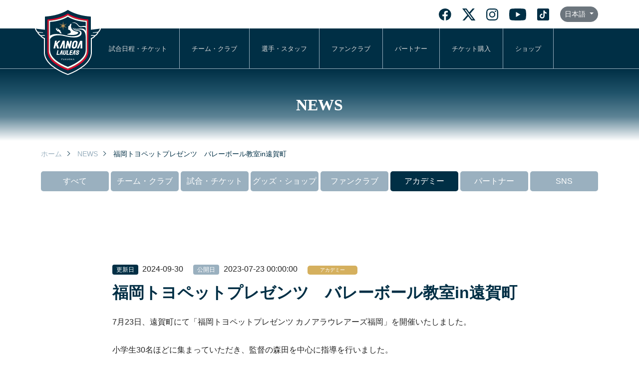

--- FILE ---
content_type: text/html; charset=UTF-8
request_url: https://www.kanoa-vb.com/news_detail_0000110.html
body_size: 5329
content:

<!DOCTYPE html>
<html lang="ja" prefix="og: https://ogp.me/ns#">

<meta charset="UTF-8">
<meta http-equiv="X-UA-Compatible" content="IE=edge">
<meta name="viewport" content="width=device-width, initial-scale=1.0">

<base href="https://www.kanoa-vb.com/">
<link rel="alternate" hreflang="x-default" href="https://www.kanoa-vb.com/news_detail.html">
<link rel="alternate" hreflang="ja" href="https://www.kanoa-vb.com/news_detail.html">
<link rel="alternate" hreflang="zh" href="https://www.kanoa-vb.com/zh/news_detail.html">
<link rel="alternate" hreflang="en" href="https://www.kanoa-vb.com/en/news_detail.html">


        <head prefix="og:http://ogp.me/ns# fb:http://ogp.me/ns/fb# article:http://ogp.me/ns/article#">
        


        <!-- Google tag (gtag.js) -->
        <script async src="https://www.googletagmanager.com/gtag/js?id=G-6WXWENXSXN"></script>
        <script>
            window.dataLayer = window.dataLayer || [];

            function gtag() {
                dataLayer.push(arguments);
            }
            gtag('js', new Date());

            gtag('config', 'G-6WXWENXSXN');
        </script>




        <!-- OGP -->
        <meta property="og:url" content="https://www.kanoa-vb.com/news_detail_0000110.html">
        <meta property="og:type" content="article">
        <meta property="og:image" content="https://www.kanoa-vb.com/image/ogp-image.png">
        <meta property="og:title" content="カノアラウレアーズ福岡">
        <meta property="og:description" content="わたしたちカノアラウレアーズ福岡は、福岡県田川郡福智町をホームタウンとして活動している女子バレーボールチームです。 2023年度に福岡県の女子チームで初めて、V.LEAGUEに参入いたしました。">
        <meta property="og:image:alt" content="カノアラウレアーズ福岡">
        <meta property="og:image:width" content="1200">
        <meta property="og:image:height" content="630">
        <meta property="og:site_name" content="カノアラウレアーズ福岡">

        <!-- Twitter Card -->
        <meta name="twitter:card" content="summary_large_image">
        <meta name="twitter:image" content="https://www.kanoa-vb.com/image/ogp-image.png">
        <meta name="twitter:title" content="カノアラウレアーズ福岡">
        <meta name="twitter:description" content="わたしたちカノアラウレアーズ福岡は、福岡県田川郡福智町をホームタウンとして活動している女子バレーボールチームです。 2023年度に福岡県の女子チームで初めて、V.LEAGUEに参入いたしました。">
        <!-- OGP -->

        

  <link rel="shortcut icon" href="./image/favicon.svg">
  <link rel="apple-touch-icon" href="./image/favicon.svg">

<link href="https://cdn.jsdelivr.net/npm/bootstrap@5.0.2/dist/css/bootstrap.min.css" rel="stylesheet" integrity="sha384-EVSTQN3/azprG1Anm3QDgpJLIm9Nao0Yz1ztcQTwFspd3yD65VohhpuuCOmLASjC" crossorigin="anonymous">

<link rel="stylesheet" href="css/animate.css">
<link rel="stylesheet" href="css/style.min.css">
<link rel="stylesheet" href="css/article.css">

<link rel="stylesheet" href="css/article.css">
<title>福岡トヨペットプレゼンツ　バレーボール教室in遠賀町 | 福岡の女子バレーボールチーム カノアラウレアーズ福岡</title>
</head>

<body>
  <header>
  <nav>

    <div class="nav-top-wrap">
      <div class="nav-top-bar container d-flex justify-content-end align-items-center">
        <div class="flex-grow-1 text-center d-none d-md-block">
                  </div>
        <div class="d-flex align-items-center justify-content-center">
                      <a href="https://www.facebook.com/kanoafukuoka/" class="me-md-2 sns-button" target="_blank"><img src="./image/sns_facebook_light.svg" alt="カノアラウレアーズ福岡公式フェイスブック"></a>
          
                      <a href="https://twitter.com/kanoa_fukuoka" class="me-md-2 sns-button" target="_blank"><img src="./image/sns_x_light.svg" alt="カノアラウレアーズ福岡公式ツイッター" style="height:24px"></a>
          
                      <a href="https://www.instagram.com/kanoafukuoka/" class="me-md-2 sns-button" target="_blank"><img src="./image/sns_instagram_light.svg" alt="カノアラウレアーズ福岡公式インスタグラム"></a>
          
                      <a href="https://www.youtube.com/channel/UCSIq6WsGBypKifa3VBYzbDQ" class="me-md-2 sns-button" target="_blank"><img src="./image/sns_youtube_light.svg" alt="カノアラウレアーズ福岡公式ユーチューブ"></a>
          
                      <a href="https://www.tiktok.com/@kanoafukuoka" class="me-md-2 sns-button" target="_blank"><img src="./image/sns_tiktok_light.svg" alt="カノアラウレアーズ福岡公式ティックトック"></a>
                              <span class="dropdown">
            <button class="btn btn-secondary btn-sm dropdown-toggle rounded-pill" type="button" id="languageDropdown" data-bs-toggle="dropdown" aria-expanded="false">
              日本語            </button>
            <ul class="dropdown-menu" aria-labelledby="languageDropdown">
                              <li>
                  <a class="dropdown-item active" href="switch_lang.php?lang=ja">
                    日本語                                          <i class="bi bi-check"></i>
                                      </a>
                </li>
                              <li>
                  <a class="dropdown-item " href="switch_lang.php?lang=en">
                    English                                      </a>
                </li>
                              <li>
                  <a class="dropdown-item " href="switch_lang.php?lang=zh">
                    中文（繁体）                                      </a>
                </li>
                          </ul>
          </span>
        </div>
        <div class="d-flex align-items-center">
          <label for="switch" class="open text-white px-2">
            <span></span>
            <span></span>
            <span></span>
          </label>
          <label for="switch" class="back"></label>
        </div>
      </div>
    </div>



    <div class="container d-flex justify-content-end justify-content-md-start position-relative">

      <div class="logo-head">
                  <a href="./">
            <picture>
              <source srcset="image/logo-sp.svg" media="(max-width:768px)">
              <img src="./image/logo-dark.svg" class="img-fluid" alt="福岡の女子バレーボールチーム カノアラウレアーズ福岡">
            </picture>
          </a>
              </div>

      <input id="switch" type="checkbox">

      <div id="menu">
        <div class="text-end p-4 d-sm-none d-block"></div>

        <div class="mt-4 d-block d-md-none fc-kanoa-blue border-bottom py-2 px-3 fs09">メニュー</div>
        <ul>
          <li class="d-block d-md-none"><a href="news_list.html">NEWS一覧</a></li>
          <li><a href="game_list.html">試合日程・チケット</a></li>
          <li><a href="team.html">チーム・クラブ</a></li>
          <li><a href="staff_list.html">選手・スタッフ</a></li>
          <li><a href="fanclub.html">ファンクラブ</a></li>
          <li><a href="partner.html">パートナー</a></li>
          <!-- <li><a href="./academy.html">U-15アカデミー</a></li> -->
          <li><a href="https://more.tiget.net/@/kanoa-vb25-26" target="_blank" rel="noopener noreferrer">チケット購入</a></li>
          <li><a href="https://kanoastore-vb.com/" target="_blank" rel="noopener noreferrer">ショップ</a></li>
          <li class="d-block d-md-none"><a href="contact_form.html">お問い合わせ</a></li>
        </ul>


      </div>

    </div>
  </nav>
</header>


<main class="contents">
  <section class="page-title p-4 p-md-5 mb-3">NEWS</section>

  <section class="container mb-md-5 pb-md-5">
    <nav class="bread mb-4">
      <span>
        <a href="./">ホーム</a>
      </span>
      <span>
        <span class="bread-devider"></span>
      </span>
      <span>
        <a href="news_list.html">NEWS</a>
      </span>
      <span>
        <span class="bread-devider"></span>
      </span>
      <span class="d-none d-md-inline">
        福岡トヨペットプレゼンツ　バレーボール教室in遠賀町      </span>
    </nav>

    <nav class="row gx-1 gy-2 mb-md-5 d-none d-md-flex">
              <div class="col">
          <a href="news_list.html?cate=all" class="btn-news-all ">すべて</a>
        </div>
              <div class="col">
          <a href="news_list.html?cate=team" class="btn-news-team ">チーム・クラブ</a>
        </div>
              <div class="col">
          <a href="news_list.html?cate=game" class="btn-news-game ">試合・チケット</a>
        </div>
              <div class="col">
          <a href="news_list.html?cate=goods" class="btn-news-goods ">グッズ・ショップ</a>
        </div>
              <div class="col">
          <a href="news_list.html?cate=fan" class="btn-news-fan ">ファンクラブ</a>
        </div>
              <div class="col">
          <a href="news_list.html?cate=academy" class="btn-news-academy current">アカデミー</a>
        </div>
              <div class="col">
          <a href="news_list.html?cate=partner" class="btn-news-partner ">パートナー</a>
        </div>
              <div class="col">
          <a href="news_list.html?cate=sns" class="btn-news-sns ">SNS</a>
        </div>
          </nav>
  </section>

  <div class="container mb-5">

    <div class="row justify-content-center">
      <div class="col-lg-9">
        <section class="news-detail mb-4">
          <div class="mb-3">
            <span class="badge bg-kanoa-blue">更新日</span> <time class="me-3" datetime="2024-09-30 11:22:47" itemprop="modified">2024-09-30</time>
            <span class="badge bg-kanoa-mid">公開日</span> <time class="me-3" datetime="2023-07-23 00:00:00" itemprop="datepublished">2023-07-23 00:00:00</time>
            <span class="d-none d-md-inline-block tag-academy py-1 px-2 text-center">アカデミー</span>
          </div>
          <h2 class="fw-bold">福岡トヨペットプレゼンツ　バレーボール教室in遠賀町</h2>
        </section>


        
        <section class="mb-5 pb-md-5">
          <div id="article"><p>7月23日、遠賀町にて「福岡トヨペットプレゼンツ カノアラウレアーズ福岡」を開催いたしました。</p>
<p>小学生30名ほどに集まっていただき、監督の森田を中心に指導を行いました。</p>
<p>&nbsp;</p>
<p>ご参加いただきました皆様、</p>
<p>遠賀町役場をはじめ、開催に当たり尽力いただきました皆様ありがとうございました。</p></div>
        </section>

        <section class="mb-5">
          <a class="btn-ci-03 mx-auto" href="news_list.html">NEWS一覧に戻る</a>
        </section>
      </div>
    </div>


  </div>


    <script>
  // モバイル時にテーブルを画面幅いっぱいにする
  function handleMobileTableWidth() {
    const articleContainer = document.querySelector('.container:has(#article)') ||
                           document.querySelector('#article').closest('.container');
    const tables = document.querySelectorAll('#article table');

    function updateTableWidth() {
      if (window.innerWidth <= 767) {
        // モバイル時
        if (articleContainer) {
          articleContainer.classList.add('mobile-full-width');
        }
        tables.forEach(table => {
          if (!table.closest('.table-responsive')) {
            const wrapper = document.createElement('div');
            wrapper.className = 'table-responsive';
            table.parentNode.insertBefore(wrapper, table);
            wrapper.appendChild(table);
          }
        });
      } else {
        // デスクトップ時
        if (articleContainer) {
          articleContainer.classList.remove('mobile-full-width');
        }
      }
    }

    // 初期実行
    updateTableWidth();

    // リサイズ時に再実行
    window.addEventListener('resize', updateTableWidth);
  }

  // DOMが読み込まれた後に実行
  document.addEventListener('DOMContentLoaded', handleMobileTableWidth);
  </script>

  
    <section class="container mb-5 pb-md-5">
        <div class="row g-2 g-md-4">
                            <div class="col-6 col-md-4">
                    <div class="bn01 rounded-lg">
                        <a href="fanclub.html" style="background-image:url(image/top_slider_04_s.png)"></a>
                    </div>
                </div>
                            <div class="col-6 col-md-4">
                    <div class="bn01 rounded-lg">
                        <a href="staff_list.html" style="background-image:url(image/top_slider_01_s.png)"></a>
                    </div>
                </div>
                    </div>
    </section>
<section class="container d-none">
  <div class="row justify-content-center mb-5">
    <div class="col-md-8">
      <div class="contact-box px-5 py-md-5 px-md-4">

        <div class="text-center mb-4">
          <h2 class="fc-kc">Contact</h2>
          <small>お問い合わせ</small>
        </div>

        <div class="row row-cols-1 row-cols-md-2 g-md-4 mb-4">

          <div class="col partition">
            <div class="d-flex align-items-center justify-content-center p-3">
              <i class='bx bx-fw bx-mobile-alt bx-lg'></i>
              <div>
                <div>お電話でのお問い合わせ</div>
                                  <h2><a href="tel:0947-85-8355">0947-85-8355</a></h2>
                              </div>
            </div>
          </div>

          <div class="col">
            <div class="d-flex align-items-center justify-content-center p-3">
              <i class='bx bx-fw bx-message-square-dots bx-lg'></i>
              <div>
                <div class="mb-1">ご質問・お問い合わせ</div>
                <a href="contact_form.html" class="btn btn-btn">お問い合わせフォーム</a>
              </div>
            </div>
          </div>

        </div>

        <div class="text-md-center">商品・サービスへのご質問・ご不明な点などがありましたら、お気軽にお問い合わせください。</div>

      </div>
    </div>
  </div>
</section>



</main>

<div class="wave">
  <canvas id="waveCanvas" style="margin-bottom:-1px;"></canvas>
</div>

<footer class="px-3">
  <div class="container">
    <div class="row row-cols-1 row-cols-2 row-cols-md-4 g-0 g-md-5 mb-4">
      <div class="col-12 col-lg-3 d-flex justify-content-lg-start justify-content-center p-0">
        <a href="./" class="d-flex flex-row flex-lg-column align-items-center justify-content-center">
                      <img src="./image/logo-dark.svg" class="img-fluid logo-foot" alt="福岡の女子バレーボールチーム カノアラウレアーズ福岡">
                                <img src="./image/type-dark.svg" class="img-fluid logo-foot-type" alt="福岡の女子バレーボールチーム カノアラウレアーズ福岡">
                  </a>
      </div>

      <div class="col-3 footer-menu1">
        <ul>
          <li><a href="news_list.html">ニュース</a></li>
          <li><a href="game_list.html">試合日程・結果</a></li>
          <li><a href="team.html">クラブ・チーム</a></li>
          <li><a href="staff_list.html">選手・スタッフ</a></li>
          <li><a href="mascot.html">クラブマスコット</a></li>
        </ul>
      </div>

      <div class="col-3 footer-menu2">
        <ul>
          <li><a href="https://kanoa-lauleas.stores.jp/" target="_blank">オンラインストア</a></li>
          <li><a href="fanclub.html">ファンクラブ</a></li>
          <li><a href="https://www.photoreco.com/kanakanoa" target="_blank">カノアフォト</a></li>
          <li><a href="academy.html">U-15アカデミー</a></li>
          <li><a href="partner.html">パートナー</a></li>
          <li><a href="partner_rec.html">パートナー募集</a></li>
          <!-- <li><a href="ichiryu.html">カノア一流を知る</a></li> -->
        </ul>
      </div>

      <div class="col-3 mb-4 mb-md-0 footer-menu3">
        <ul>
          <li><a href="volleyball_words.html">バレーボール用語辞典</a></li>
          <!-- <li><a href="volleyball_guide.html">バレーボールガイド</a></li> -->
          <!-- <li><a href="volleyball_advice.html">バレーボールお悩み相談</a></li> -->
          <li><a href="shop_guide.html">特定商取引法に基づく表記</a></li>
          <li><a href="privacy.html">プライバシーポリシー</a></li>
          <li><a href="contact_form.html">お問い合わせ</a></li>
        </ul>
      </div>

    </div>


    <div class="d-flex justify-content-center">
      <a href="https://www.facebook.com/kanoafukuoka/" class="me-1 sns-button" target="_blank"><img src="./image/sns_facebook_dark.svg" width="30" alt="facebook"></a>
  
      <a href="https://twitter.com/kanoa_fukuoka" class="me-1 sns-button" target="_blank"><img src="./image/sns_x_dark.svg" width="30" alt="Twitter"></a>
  
      <a href="https://www.instagram.com/kanoafukuoka/" class="me-1 sns-button" target="_blank"><img src="./image/sns_instagram_dark.svg" width="30" alt="Instagram"></a>
  
      <a href="https://www.youtube.com/channel/UCSIq6WsGBypKifa3VBYzbDQ" class="me-1 sns-button" target="_blank"><img src="./image/sns_youtube_dark.svg" width="30" alt="youtube"></a>
  
      <a href="https://www.tiktok.com/@kanoafukuoka" class="me-1 sns-button" target="_blank"><img src="./image/sns_tiktok_dark.svg" width="30" alt="tiktok"></a>
  
</div>    <div id="footer-sns">
    </div>

    <div class="d-flex justify-content-center mt-4">
      <span class="dropdown">
        <button class="btn btn-secondary btn-sm dropdown-toggle rounded-pill" type="button" id="languageDropdown" data-bs-toggle="dropdown" aria-expanded="false">
          日本語        </button>
        <ul class="dropdown-menu" aria-labelledby="languageDropdown">
                      <li>
              <a class="dropdown-item active" href="switch_lang.php?lang=ja">
                日本語                                  <i class="bi bi-check"></i>
                              </a>
            </li>
                      <li>
              <a class="dropdown-item " href="switch_lang.php?lang=en">
                English                              </a>
            </li>
                      <li>
              <a class="dropdown-item " href="switch_lang.php?lang=zh">
                中文（繁体）                              </a>
            </li>
                  </ul>
      </span>
    </div>

  </div>
</footer>

<div class="copyright py-2 fs07">Copyright(C) 2026 株式会社カノア All Rights Reserved.</div>




<script src="js/wow.js"></script>
<script src="https://cdn.jsdelivr.net/npm/bootstrap@5.0.2/dist/js/bootstrap.bundle.min.js" integrity="sha384-MrcW6ZMFYlzcLA8Nl+NtUVF0sA7MsXsP1UyJoMp4YLEuNSfAP+JcXn/tWtIaxVXM" crossorigin="anonymous">
</script>
<script src="js/main.js"></script>
<script src="js/footer.js"></script>
</body>

</html>

--- FILE ---
content_type: text/css
request_url: https://www.kanoa-vb.com/css/style.min.css
body_size: 7628
content:
.fs06{font-size:0.6rem}.fs07{font-size:0.7rem}.fs08{font-size:0.8rem}.fs09{font-size:0.9rem}.fs10{font-size:1rem}.fs12{font-size:1.2rem}.fs14{font-size:1.4rem}.fs16{font-size:1.6rem}.fs18{font-size:1.8rem}.fs20{font-size:2rem}.fs25{font-size:2.5rem}.fs30{font-size:3rem}.fs35{font-size:3.5rem}.fs40{font-size:4rem}.fs45{font-size:4.5rem}.fs50{font-size:5rem}@media(min-width: 768px){.fs-md-06{font-size:0.6rem}.fs-md-07{font-size:0.7rem}.fs-md-08{font-size:0.8rem}.fs-md-09{font-size:0.9rem}.fs-md-10{font-size:1rem}.fs-md-12{font-size:1.2rem}.fs-md-14{font-size:1.4rem}.fs-md-16{font-size:1.6rem}.fs-md-18{font-size:1.8rem}.fs-md-20{font-size:2rem}.fs-md-25{font-size:2.5rem}.fs-md-30{font-size:3rem}.fs-md-35{font-size:3.5rem}.fs-md-40{font-size:4rem}.fs-md-45{font-size:4.5rem}.fs-md-50{font-size:5rem}}*{box-shadow:none !important}html{height:100%}html body{font-family:Arial !important;font-size:16px !important;min-height:100%;display:flex;flex-direction:column;color:#222;background:#fff main;background-background:#fff;background-flex:1}a{text-decoration:none;color:#001e2c}a:hover{color:#000c12}h1,h2,h3,h4,h5,h6{margin:0}ul{margin:0;padding:0;list-style:none}.wsnw{white-space:nowrap}small{font-size:.5em !important}.lh100{line-height:100% !important}.open,.close{display:none}@media screen and (max-width: 768px){.open,.close{display:block}}.open span{display:block;width:20px;height:1px;background-color:#002f45}.open span:nth-child(2){margin:5px 0}header{border-bottom:1px solid #9ab0bf}header nav{background-color:#002f45}header nav .nav-top-wrap{background-color:#fff}@media(max-width: 768px){header nav .nav-top-wrap:has(+div input[type=checkbox]:checked){position:fixed;z-index:999;width:100%}}header nav .nav-top-wrap .nav-top-bar{height:57px}header nav .nav-top-wrap .nav-top-bar .nav-type{width:240px;margin-left:55%;margin-right:23%}header nav .nav-top-wrap .nav-top-bar .sns-button{height:24px;padding:0 22px 0 0;margin:0px !important;opacity:1}@media screen and (max-width: 768px){header nav .nav-top-wrap .nav-top-bar .sns-button{padding:0 5px 0 0}header nav .nav-top-wrap .nav-top-bar .sns-button img{width:20px}}header nav .nav-top-wrap .nav-top-bar .sns-button:hover{opacity:.7}header nav .nav-top-wrap .nav-top-bar .sns-button:last-child{padding:0}header nav a{color:#ddd}header nav a:hover{color:#fff}header nav input[type=checkbox]{position:absolute;left:-50vw}header nav .logo-head{position:absolute;bottom:-13px;left:0;width:132px;height:auto;z-index:99999}@media screen and (max-width: 768px){header nav .logo-head{position:fixed;left:5px;top:5px;width:115px;height:fit-content}}header nav #menu{position:relative;height:80px;transition:.2s all ease-in-out;margin-left:7rem}header nav #menu ul{display:flex;height:100%}header nav #menu ul li:not(:last-child){border-right:1px #9ab0bf solid}header nav #menu ul li a{display:flex;padding:0 1.5rem;align-items:center;height:100%;font-size:.8rem}@media screen and (max-width: 1200px){header nav #menu ul li a{font-size:.7rem;padding:0 1rem}}@media screen and (max-width: 768px){header nav #menu{margin-left:0;position:fixed;overflow:auto;z-index:5;top:0;left:-100vw;background-color:#fff;width:100vw;height:100%;min-height:100vh}header nav #menu ul{flex-direction:column;align-items:flex-start;height:auto}header nav #menu ul li{width:100%}header nav #menu ul li:not(:last-child){border-right:0}header nav #menu ul li a{position:relative;font-size:.9rem;width:100%;padding:1rem 1rem 1rem 3rem;color:#002f45;border-bottom:1px solid #ddd}header nav #menu ul li a::after{content:"";margin:auto;position:absolute;top:0;bottom:0;right:2rem;width:10px;height:10px;border-top:1px solid #002f45;border-right:1px solid #002f45;transform:rotate(45deg)}}header nav input[type=checkbox]:checked+#menu{left:0}header nav.fixed-top{background-color:rgba(0,47,69,.9)}header nav.fixed-top h1{display:none}footer{font-size:18px !important;color:#fff;background:#002f45;padding-top:80px;padding-bottom:2rem}@media screen and (max-width: 576px){footer{padding-top:50px}}footer .logo-foot{width:232px;padding-bottom:32px}@media screen and (max-width: 992px){footer .logo-foot{width:120px;padding-bottom:0;padding-right:20px}}footer .logo-foot-type{width:200px}@media screen and (max-width: 992px){footer .logo-foot-type{width:180px;padding-right:30px}}footer h2{font-size:1.2rem;margin-bottom:.5rem}footer a{color:#fff;transition:all .2s ease}footer a:hover{color:#be9357;transform:translateY(4px)}footer ul{display:block;padding-top:32px}footer ul li{line-height:2.65rem;text-indent:.1rem}@media screen and (max-width: 992px){footer ul{display:none}}.footer-menu1{padding-left:62px}.footer-menu2{padding-left:50px}.footer-menu3{padding-left:0 !important}.copyright{text-align:center;padding-bottom:50px !important;color:#fff;background:#002f45}.sns-button{height:32px;padding:0 12px;opacity:.5;transition:all .2s ease}.sns-button:hover{opacity:1}canvas{padding-bottom:0;left:0;width:100vw;height:auto;vertical-align:middle}.wave{overflow:hidden;padding:0 !important;margin:0 !important}.btn-sq,.btn-ex,.btn-ex-01,.btn-sq-03,.btn-sq-02,.btn-sq-01,.btn-sq-04,.btn-sq-next,.btn-sq-prev{display:block;padding:1rem;border-radius:10px;text-align:center}.btn-sq-01,.btn-sq-04,.btn-sq-next,.btn-sq-prev{background-color:#4288a7;max-width:440px;color:#fff}.btn-sq-01:hover,.btn-sq-04:hover,.btn-sq-next:hover,.btn-sq-prev:hover{color:#fff}.btn-sq-02{background-color:#002f45;color:#fff}.btn-sq-02:hover{color:#fff}.btn-sq-03{border:1px solid #002f45;color:#002f45}.btn-sq-prev{position:relative;padding-left:3rem}.btn-sq-prev::before{content:"";margin:auto;position:absolute;top:0;bottom:0;left:1rem;width:7px;height:7px;border-bottom:1px solid #fff;border-left:1px solid #fff;transform:rotate(45deg)}.btn-sq-next{position:relative;padding-right:3rem;padding:1rem 1.5rem}.btn-sq-next::before{content:"";margin:auto;position:absolute;top:0;bottom:0;right:1rem;width:7px;height:7px;border-top:1px solid #fff;border-right:1px solid #fff;transform:rotate(45deg)}.btn-sq-04{background-color:#eee;color:#aaa}.btn-sq-04:hover{color:#aaa;cursor:default}.btn-ci,.btn-ci-05,.btn-ci-04,.btn-ci-03,.btn-ci-02,.btn-ci-01{display:block;padding:1rem;border-radius:100px;text-align:center;max-width:400px;position:relative;transition:.5s}.btn-ci::before,.btn-ci-05::before,.btn-ci-04::before,.btn-ci-03::before,.btn-ci-02::before,.btn-ci-01::before{content:"";margin:auto;position:absolute;top:0;bottom:0;right:1.7rem;width:13px;height:13px;transform:rotate(45deg)}.btn-ci-01{background-color:#002f45;color:#fff}.btn-ci-01::before{border-top:1px solid #fff;border-right:1px solid #fff}.btn-ci-01:hover{color:#fff}.btn-ci-01:hover::before{animation:arrowSlide both .5s}.btn-ci-02{border:1px solid #fff;color:#fff}.btn-ci-02::before{border-top:1px solid #fff;border-right:1px solid #fff}.btn-ci-02:hover{color:#fff}.btn-ci-02:hover::before{animation:arrowSlide both .5s}.btn-ci-03{border:1px solid #002f45;color:#002f45}.btn-ci-03::before{border-top:1px solid #002f45;border-right:1px solid #002f45}.btn-ci-03:hover{background-color:#002f45;color:#fff}.btn-ci-03:hover::before{border-top:1px solid #fff;border-right:1px solid #fff}.btn-ci-04{background-color:#4288a7;color:#fff}.btn-ci-04::before{border-top:1px solid #fff;border-right:1px solid #fff}.btn-ci-04:hover{color:#fff}.btn-ci-05{background-color:#4288a7;color:#fff;padding:.7rem}.btn-ci-05::before{border-top:0;border-right:0}.btn-ci-05:hover{color:#fff}.btn-ex,.btn-ex-01{position:relative}.btn-ex::before,.btn-ex-01::before{content:"";display:inline-block;background-image:url(../image/link_ext_dark.svg);background-size:contain;position:absolute;right:1rem;width:24px;height:24px}.btn-ex-01{border:1px solid #fff;color:#fff}.btn-ex-01:hover{color:#fff}@keyframes arrowSlide{from{right:3rem;transform:rotate(45deg) scale(0.5)}to{right:1.7rem;transform:rotate(45deg)}}.hd1{font-size:43px;line-height:49px;color:#fff;font-weight:bold;text-align:center}.hd2{font-size:57px;line-height:66px;color:#be9357;font-weight:bold;text-align:center}.hd2 small{font-size:18px;line-height:31px;color:#fff;font-weight:300;display:block;margin-top:12.75px}.hd3{font-size:43px;line-height:49px;color:#002f45;font-weight:bold;position:relative;margin-left:41px;position:relative}.hd3::after{content:"";position:absolute;top:64px;left:-41px;width:calc(100% + 41px);height:1px;background-color:#9ab0bf}.hd3::before{content:"";position:absolute;top:1.25px;left:-41px;width:16px;height:48px;background-color:#4288a7}.hd3 small{font-size:24px;line-height:41px;font-weight:500;padding-left:24px}.hd4{font-size:24px;line-height:41px;color:#002f45;font-weight:600;margin-left:25px;position:relative}.hd4::before{content:"";position:absolute;top:8.5px;left:-25px;width:16px;height:24px;background-color:#4288a7}.hd5{font-size:43px;line-height:49px;color:#002f45;font-weight:bold}.hd6{font-size:32px;line-height:54px;color:#002f45;font-weight:600}.hd7{font-size:24px;line-height:40px;color:#002f45;font-weight:500}.hdvw{font-size:24px;color:#002f45;padding-left:1.7rem;position:relative;overflow:hidden}.hdvw:before{position:absolute;content:"";background-color:#9ab0bf;top:50%;left:0;transform:translateX(-50%) translateY(-50%) rotate(135deg) skew(15deg, 15deg);width:20px;height:20px}@media(max-width: 767px){.hd1{font-size:23.8888888889px;line-height:27.2222222222px}.hd2{font-size:31.6666666667px;line-height:36.6666666667px}.hd2 small{font-size:10px;line-height:17.2222222222px;margin-top:14.1944444444px}.hd3{font-size:23.8888888889px;line-height:27.2222222222px;margin-left:22.7777777778px}.hd3::after{top:35.5555555556px;left:-22.7777777778px;width:calc(100% + 22.7777777778px)}.hd3::before{top:.6944444444;left:-22.7777777778px;width:8.8888888889px;height:26.6666666667px}.hd3 small{font-size:13.3333333333px;line-height:22.7777777778px;padding-left:13.3333333333px}.hd4{font-size:13.3333333333px;line-height:22.7777777778px;margin-left:13.8888888889px}.hd4::before{top:4.7222222222px;left:-13.8888888889px;width:8.8888888889px;height:13.3333333333px}.hd5{font-size:23.8888888889px;line-height:27.2222222222px}.hd6{font-size:17.7777777778px;line-height:30px}.hd7{line-height:22.2222222222px}}.mb-6{margin-bottom:6rem !important}@media(min-width: 768px){.mb-md-6{margin-bottom:6rem !important}}.mb-7{margin-bottom:7rem !important}@media(min-width: 768px){.mb-md-7{margin-bottom:7rem !important}}.mb-8{margin-bottom:8rem !important}@media(min-width: 768px){.mb-md-8{margin-bottom:8rem !important}}.mb-9{margin-bottom:9rem !important}@media(min-width: 768px){.mb-md-9{margin-bottom:9rem !important}}.mb-10{margin-bottom:10rem !important}@media(min-width: 768px){.mb-md-10{margin-bottom:10rem !important}}.fc-bc{color:#fff}.bg-bc{background-color:#fff !important}.btn-bc{background-color:#fff;color:#f0f0f0}.btn-bc:hover{color:#fff}.alert-bc{background-color:#fff;color:#f2f2f2;border:1px solid #fff;border-radius:3px}.fc-kc{color:#002f45}.bg-kc{background-color:#002f45 !important}.btn-kc{background-color:#002f45;color:#f0f0f0}.btn-kc:hover{color:#fff}.alert-kc{background-color:#abe4ff;color:#001e2c;border:1px solid #002f45;border-radius:3px}.fc-btn{color:#0c7880}.bg-btn{background-color:#0c7880 !important}.btn-btn{background-color:#0c7880;color:#f0f0f0}.btn-btn:hover{color:#fff}.alert-btn{background-color:#f3fdfe;color:#0a6269;border:1px solid #0c7880;border-radius:3px}.fc-sc{color:#689f38}.bg-sc{background-color:#689f38 !important}.btn-sc{background-color:#689f38;color:#f0f0f0}.btn-sc:hover{color:#fff}.alert-sc{background-color:#fff;color:#5c8c31;border:1px solid #689f38;border-radius:3px}.fc-white{color:#fff}.bg-white{background-color:#fff !important}.btn-white{background-color:#fff;color:#f0f0f0}.btn-white:hover{color:#fff}.alert-white{background-color:#fff;color:#f2f2f2;border:1px solid #fff;border-radius:3px}.fc-black{color:#121212}.bg-black{background-color:#121212 !important}.btn-black{background-color:#121212;color:#f0f0f0}.btn-black:hover{color:#fff}.alert-black{background-color:#c5c5c5;color:#050505;border:1px solid #121212;border-radius:3px}.fc-red{color:#d81b60}.bg-red{background-color:#d81b60 !important}.btn-red{background-color:#d81b60;color:#f0f0f0}.btn-red:hover{color:#fff}.alert-red{background-color:#fff;color:#c11856;border:1px solid #d81b60;border-radius:3px}.fc-blue{color:#17a2b8}.bg-blue{background-color:#17a2b8 !important}.btn-blue{background-color:#17a2b8;color:#f0f0f0}.btn-blue:hover{color:#fff}.alert-blue{background-color:#fff;color:#148ea1;border:1px solid #17a2b8;border-radius:3px}.fc-green{color:#7cb342}.bg-green{background-color:#7cb342 !important}.btn-green{background-color:#7cb342;color:#f0f0f0}.btn-green:hover{color:#fff}.alert-green{background-color:#fff;color:#6fa03b;border:1px solid #7cb342;border-radius:3px}.fc-yellow{color:#fdd835}.bg-yellow{background-color:#fdd835 !important}.btn-yellow{background-color:#fdd835;color:#f0f0f0}.btn-yellow:hover{color:#fff}.alert-yellow{background-color:#fff;color:#fdd31c;border:1px solid #fdd835;border-radius:3px}.fc-orange{color:#ffa000}.bg-orange{background-color:#ffa000 !important}.btn-orange{background-color:#ffa000;color:#f0f0f0}.btn-orange:hover{color:#fff}.alert-orange{background-color:#fff;color:#e69000;border:1px solid #ffa000;border-radius:3px}.fc-room{color:#fbc02d}.bg-room{background-color:#fbc02d !important}.btn-room{background-color:#fbc02d;color:#f0f0f0}.btn-room:hover{color:#fff}.alert-room{background-color:#fff;color:#fbb814;border:1px solid #fbc02d;border-radius:3px}.fc-cool{color:#2196f3}.bg-cool{background-color:#2196f3 !important}.btn-cool{background-color:#2196f3;color:#f0f0f0}.btn-cool:hover{color:#fff}.alert-cool{background-color:#fff;color:#0d8aee;border:1px solid #2196f3;border-radius:3px}.fc-cold{color:#3f51b5}.bg-cold{background-color:#3f51b5 !important}.btn-cold{background-color:#3f51b5;color:#f0f0f0}.btn-cold:hover{color:#fff}.alert-cold{background-color:#fff;color:#3849a2;border:1px solid #3f51b5;border-radius:3px}.fc-gray{color:#aaa}.bg-gray{background-color:#aaa !important}.btn-gray{background-color:#aaa;color:#f0f0f0}.btn-gray:hover{color:#fff}.alert-gray{background-color:#fff;color:#9d9d9d;border:1px solid #aaa;border-radius:3px}.fc-gray-light{color:#fafafa}.bg-gray-light{background-color:#fafafa !important}.btn-gray-light{background-color:#fafafa;color:#f0f0f0}.btn-gray-light:hover{color:#fff}.alert-gray-light{background-color:#fff;color:#ededed;border:1px solid #fafafa;border-radius:3px}.fc-kanoa-blue{color:#002f45}.bg-kanoa-blue{background-color:#002f45 !important}.btn-kanoa-blue{background-color:#002f45;color:#f0f0f0}.btn-kanoa-blue:hover{color:#fff}.alert-kanoa-blue{background-color:#abe4ff;color:#001e2c;border:1px solid #002f45;border-radius:3px}.fc-kanoa-red{color:#e6002d}.bg-kanoa-red{background-color:#e6002d !important}.btn-kanoa-red{background-color:#e6002d;color:#f0f0f0}.btn-kanoa-red:hover{color:#fff}.alert-kanoa-red{background-color:#fff;color:#cd0028;border:1px solid #e6002d;border-radius:3px}.fc-kanoa-gold{color:#be9357}.bg-kanoa-gold{background-color:#be9357 !important}.btn-kanoa-gold{background-color:#be9357;color:#f0f0f0}.btn-kanoa-gold:hover{color:#fff}.alert-kanoa-gold{background-color:#fff;color:#b58746;border:1px solid #be9357;border-radius:3px}.fc-kanoa-dark{color:#4288a7}.bg-kanoa-dark{background-color:#4288a7 !important}.btn-kanoa-dark{background-color:#4288a7;color:#f0f0f0}.btn-kanoa-dark:hover{color:#fff}.alert-kanoa-dark{background-color:#fff;color:#3b7995;border:1px solid #4288a7;border-radius:3px}.fc-kanoa-mid{color:#9ab0bf}.bg-kanoa-mid{background-color:#9ab0bf !important}.btn-kanoa-mid{background-color:#9ab0bf;color:#f0f0f0}.btn-kanoa-mid:hover{color:#fff}.alert-kanoa-mid{background-color:#fff;color:#8aa4b5;border:1px solid #9ab0bf;border-radius:3px}.fc-kanoa-light{color:#f4f3f1}.bg-kanoa-light{background-color:#f4f3f1 !important}.btn-kanoa-light{background-color:#f4f3f1;color:#f0f0f0}.btn-kanoa-light:hover{color:#fff}.alert-kanoa-light{background-color:#fff;color:#e9e7e3;border:1px solid #f4f3f1;border-radius:3px}h2.heading{display:flex;align-items:baseline;padding-bottom:1rem;margin-bottom:1rem;border-bottom:1px solid #ccc}@media screen and (max-width: 576px){h2.heading{margin-bottom:0}}h2.heading span{color:#002f45}h2.heading small{font-size:1rem}h2.heading small::before{content:"-";margin:0 .5rem}h2.heading small::after{content:"-";margin:0 .5rem}h2.heading a{display:block;color:#fff;background-color:#002f45;margin-left:auto;font-size:.8rem;padding:.3rem 1rem;border-radius:5px}h2.heading a:hover{background-color:#001e2c}h3.heading{text-align:center}h3.heading span{color:#002f45;display:block}h3.heading small{font-size:.8rem}h4{font-size:1.2rem;color:#002f45}.table-base th,.table-base td{padding:1rem !important}.table-base th h2,.table-base td h2{font-size:1rem;font-weight:bold}.table-base th{font-weight:normal;white-space:nowrap;background-color:#f5f5f5 !important}@media(max-width: 576px){.table-base th,.table-base td{display:block}}.table-cart th{font-weight:normal;background-color:#002f45 !important;color:#fff}b{color:#d81b60}form *:focus{box-shadow:none !important;border:1px solid #002f45 !important}.form-floating label{font-size:.8rem;color:#999;padding:1rem !important}.form-floating label b{color:#d81b60;padding-left:.2rem}.rounded-lg{border-radius:20px}@media(max-width: 576px){.rounded-lg{border-radius:10px}}.rounded-sm{border-radius:10px}@media(max-width: 576px){.rounded-sm{border-radius:5px}}.rounded-lg-start{border-radius:20px 0 0 20px}@media(max-width: 576px){.rounded-lg-start{border-radius:10px 0 0 10px}}.rounded-lg-end{border-radius:0 20px 20px 0}@media(max-width: 576px){.rounded-lg-end{border-radius:0 10px 10px 0}}.rounded-lg-top{border-radius:20px 20px 0 0}@media(max-width: 576px){.rounded-lg-top{border-radius:10px 10px 0 0}}.rounded-lg-bottom{border-radius:0 0 20px 20px}@media(max-width: 576px){.rounded-lg-bottom{border-radius:0 0 10px 10px}}.game-card{background-color:#fff;border:1px solid #fff;border-radius:20px;overflow:hidden}.game-card .game-card-header{padding:.5rem 1.5rem;display:flex}.game-card .game-card-header.future{background-color:#4288a7;color:#fff}.game-card .game-card-header.future .box-time{border-right:1px solid #fff}@media(max-width: 576px){.game-card .game-card-header.future .box-time{border:0}}.game-card .game-card-header.past{background-color:#f4f3f1;color:#002f45}.game-card .game-card-header.past .box-time{border-right:1px solid #002f45}@media(max-width: 576px){.game-card .game-card-header.past .box-time{border:0}}.game-card .game-card-header .box-datetime{width:60%;display:flex}.game-card .game-card-header .box-datetime .box-date{width:60%}.game-card .game-card-header .box-datetime .box-time{width:40%;display:flex;flex-direction:column;justify-content:end;align-items:end;padding-right:1rem}@media(max-width: 576px){.game-card .game-card-header .box-datetime .box-time{flex-direction:row;padding-right:0}}@media(max-width: 576px){.game-card .game-card-header .box-datetime{width:100%}}.game-card .game-card-header .box-place{padding-left:1rem;width:40%}@media(max-width: 576px){.game-card .game-card-header .box-place{width:100%;display:flex;align-items:flex-start;padding-left:0}}@media(max-width: 576px){.game-card .game-card-header{flex-direction:column}}.game-card .game-card-body{padding:1.5rem}.place,.place-away,.place-home{display:inline-block;color:#fff;padding:4px 1rem 2px;border-radius:3px;line-height:100%;vertical-align:middle}.place-home{background-color:#e6002d}.place-away{background-color:#9ab0bf}.thumb01,.thumb01-hold{position:relative;display:block;background-color:#00405f;background-size:cover;background-position:center center}.thumb01:before,.thumb01-hold:before{display:block;content:"";padding-top:60%}@media(max-width: 576px){.thumb01:before,.thumb01-hold:before{padding-top:80%}}@media(max-width: 576px){.thumb01-hold:before,.thumb01-hold-hold:before{padding-top:60%}}.thumb02{position:relative;display:block;background-color:#00405f;background-size:cover;background-position:center center}.thumb02:before{display:block;content:"";padding-top:100%}.thumb-staff{position:relative;display:block;background-color:#00405f;background-size:cover;background-position:center center;aspect-ratio:960/1120}.thumb-news{display:block;white-space:nowrap;width:70px;min-width:70px;background-size:cover;background-position:center center;aspect-ratio:1/1;background-repeat:no-repeat}@media screen and (max-width: 576px){.thumb-news{width:100px;min-width:100px}}.badge{font-weight:normal;padding:.27rem .5rem;margin-right:.3rem}.ind-15{text-indent:-1.5rem;margin-left:1.5rem}.page-link{background-color:#002f45;color:#ddd;border:1px solid #fff}.page-link:hover{background-color:#001e2c;color:#fff;border:1px solid #fff}.news-detail h2{color:#002f45;margin-bottom:1rem}@font-face{font-family:"Hiragino Sans";src:local(HiraginoSans-W5);font-weight:600}.page-title{background:linear-gradient(#002f45, #20536a, #5e8496, #fff);text-align:center;color:#fff;font-size:2rem;font-weight:600;font-family:"Hiragino Sans"}@media(max-width: 768px){.page-title{font-size:1rem;padding:1rem 0}}.back-player{background:linear-gradient(to top, #002f45 0, #002f45 10%, #20536a 25%, #5e8496 40%, #fff 70%)}.back-game-schedule{background-image:url(../image/back_game.webp);background-size:cover}.back-game-list{background-image:url(../image/fv_game.webp);background-size:cover;background-repeat:no-repeat;background-position:center center}.line-gold{background:linear-gradient(to left, transparent 0, #be9357 40%, #be9357 50%, #be9357 60%, transparent 100%);height:8px}.line-white{background:linear-gradient(to left, transparent, #fff, transparent);padding:.3rem}.game-list{display:flex;justify-content:space-around;border:1px solid #4288a7;background-color:#4288a7;color:#fff;overflow:hidden}@media(max-width: 768px){.game-list{flex-direction:column}}.game-list.results{border:1px solid #002f45;background-color:#fff;color:#002f45}.game-list.results .game-title{color:#002f45;border-right:1px solid #002f45}@media(max-width: 1400px){.game-list.results .game-title{width:100%;border-right:0}}.game-list.results .border-end{border-right:1px solid #002f45 !important}.game-list .game-title{width:20%;color:#4288a7;background-color:#fff}@media(max-width: 1400px){.game-list .game-title{width:100%}}.game-list .game-tip{width:30%}@media(max-width: 1400px){.game-list .game-tip{width:40%}}@media(max-width: 1200px){.game-list .game-tip{width:40%}}@media(max-width: 992px){.game-list .game-tip{width:100%}}.game-list .game-place{width:50%}.game-list .game-vs{display:flex;justify-content:flex-start;align-items:center}.game-list .game-vs img{height:4rem;width:auto}.game-list .game-btn{display:flex;align-items:center;width:20%}@media(max-width: 1400px){.game-list .game-btn{width:25%}}@media(max-width: 1200px){.game-list .game-btn{width:100%}}@media(max-width: 768px){.game-list .game-btn{width:100%}}.fix-block{background-color:#002f45;aspect-ratio:1320/520;background-size:cover;background-repeat:no-repeat;display:flex;align-items:center}.fix-block .text-block{width:50%;padding:0 3rem}@media(max-width: 576px){.fix-block .text-block{width:100%;padding:0 2rem}}@media(max-width: 576px){.fix-block{aspect-ratio:1/2;background-position:var(--side) -20px top 0;background-size:200%}}.bn01,.history-thumb{aspect-ratio:16/7;overflow:hidden}.bn01 a,.history-thumb a{display:block;background-size:cover;background-position:center center;width:100%;height:100%;transition:transform .6s ease}.bn01 a:hover,.history-thumb a:hover{transform:scale(1.05)}.history-thumb{aspect-ratio:400/280}.sns-box{border:1px solid #fff;background-color:#eee;height:360px;border-radius:10px}.bread{display:flex;align-items:center;font-size:.9rem;color:#002f45}.bread span{margin-right:.5rem}.bread a{color:#9ab0bf}.bread a:hover{color:#002f45}.bread .bread-devider{display:inline-block;border-top:1px solid #002f45;border-right:1px solid #002f45;width:7px;height:7px;transform:rotate(45deg);margin-bottom:2px}.tag,.tag-off,.tag-sns,.tag-partner,.tag-academy,.tag-fan,.tag-goods,.tag-game,.tag-team,.tag-all{display:flex;justify-content:center;align-items:center;font-size:10px;width:100px;border-radius:5px;color:#fff;line-height:100%}@media(max-width: 576px){.tag,.tag-off,.tag-sns,.tag-partner,.tag-academy,.tag-fan,.tag-goods,.tag-game,.tag-team,.tag-all{min-width:0px;width:130px;padding:3px 0px}}.tag-all{background-color:#002f45}.tag-team{background-color:#224b7b}.tag-game{background-color:#4288a7}.tag-goods{background-color:#13958b}.tag-fan{background-color:#86b976}.tag-academy{background-color:#d5b05e}.tag-partner{background-color:#c97d97}.tag-sns{background-color:#74609a}.tag-off{background-color:#9ab0bf}.btn-news,.btn-news-off,.btn-news-sns,.btn-news-partner,.btn-news-academy,.btn-news-fan,.btn-news-goods,.btn-news-game,.btn-news-team,.btn-news-all{display:block;color:#fff;text-align:center;background-color:#9ab0bf;border-radius:5px;padding:.5rem 0}.btn-news:hover,.btn-news-off:hover,.btn-news-sns:hover,.btn-news-partner:hover,.btn-news-academy:hover,.btn-news-fan:hover,.btn-news-goods:hover,.btn-news-game:hover,.btn-news-team:hover,.btn-news-all:hover{color:#fff}.btn-news-all:hover{background-color:#002f45}.btn-news-team:hover{background-color:#224b7b}.btn-news-game:hover{background-color:#4288a7}.btn-news-goods:hover{background-color:#13958b}.btn-news-fan:hover{background-color:#86b976}.btn-news-academy:hover{background-color:#d5b05e}.btn-news-partner:hover{background-color:#c97d97}.btn-news-sns:hover{background-color:#74609a}.btn-news-off:hover{background-color:#9ab0bf}.current{background-color:#002f45 !important}.panel .box{height:100%}.panel .box .thumb{transition:.5s}.panel .box .title{display:block;background-color:#002f45;color:#fff;padding:.5rem 1rem;transition:1s}.panel .box .exp{padding:1rem 1rem;height:100%}.panel .box:hover .thumb{filter:brightness(0.8)}.panel .box:hover .title{background-color:#000c12}.data-list01 .title{font-size:1.2rem}@media(max-width: 576px){.data-list01 .title{font-size:1rem}}.data-list01 .category{font-size:.7rem}.data-list01 .update{text-align:right;font-size:.8rem}.data-list01 .position-absolute{top:.5rem;left:0rem}@media(max-width: 576px){.data-list01 .position-absolute{left:-0.3rem}}.privacy{line-height:200%}.privacy h3{margin-bottom:2rem;margin-top:3rem;color:#002f45}.privacy h4{margin-bottom:1rem}.privacy p{margin-bottom:2rem}.faq h3{color:#002f45}#payjp_checkout_box input[type=button]{background-image:none !important;background-color:#002f45 !important;border:none !important;font-size:1rem !important}#payjp_checkout_box input[type=button]:hover{background-color:#001e2c !important}#showcase{display:flex;position:fixed;top:0;left:0;width:100%;height:100%;flex-direction:column;justify-content:center;align-items:center;z-index:9999;background:rgba(0,47,69,.8);transition:1s;opacity:0}#showcase.active{opacity:1}#showcase img{max-height:80vh}.cp{cursor:pointer}.contact-box{border:1px solid #ccc;border-radius:5px}.contact-box h2:first-child{display:flex;justify-content:center;align-items:center}.contact-box h2:first-child::before,.contact-box h2:first-child::after{content:"";width:100px;height:1px;background:#002f45;margin:0 1rem}.contact-box .partition{border-right:1px dashed #121212}@media screen and (max-width: 576px){.contact-box{border:none}.contact-box .partition{border-right:none;border-bottom:1px dashed #aaa}}.score-board.score-wide .score-point{font-size:8rem}.score-board-title{font-size:1.5rem;font-weight:bold}.score-board .score-point{font-size:4rem}.score-board img{max-width:200px;max-height:200px;width:100%}.score-board .team-logo{width:100%;aspect-ratio:1/1;display:block;background-position:center center;background-size:contain;background-repeat:no-repeat}.score-board-detail{font-size:2rem}@media screen and (max-width: 576px){.score-board.score-wide .score-point{font-size:4rem}.score-board-title{font-size:1.5rem}.score-board .score-point{font-size:4rem}.score-board-detail{font-size:1.5rem}}.timeline{list-style:none}.timeline li{overflow:hidden;margin:0;position:relative}.timeline-date{width:130px;float:left;margin-top:16px}@media screen and (max-width: 576px){.timeline-date{width:70px}}.timeline-content{width:calc(100% - 130px);float:left;border-left:1px solid #002f45;padding-left:50px;padding-top:20px;padding-bottom:5rem}@media screen and (max-width: 576px){.timeline-content{width:calc(100% - 70px);padding-left:15px}}.timeline-content::before{content:"";width:32px;height:32px;background:#002f45;position:absolute;left:115px;top:16px;border-radius:100%}@media screen and (max-width: 576px){.timeline-content::before{width:9px;height:9px;left:66px;top:24px}}.fan-badge-box{display:flex;top:1rem;left:1rem}.fan-badge-box span:not(last-child){margin-right:.3rem}@media screen and (max-width: 576px){.fan-badge-box{top:.7rem;right:.5rem;flex-direction:column}.fan-badge-box span:not(last-child){margin-bottom:.3rem}}.fan-badge,.fan-badge-bronze,.fan-badge-silver,.fan-badge-gold,.fan-badge-platinum{display:inline-block;width:1.6rem;height:1.6rem;border-radius:100%;line-height:100%}@media(max-width: 576px){.fan-badge,.fan-badge-bronze,.fan-badge-silver,.fan-badge-gold,.fan-badge-platinum{width:1rem;height:1rem}}.fan-badge-platinum{background-color:#9ab0bf}.fan-badge-gold{background-color:#be9357}.fan-badge-silver{background-color:#a7b0b5}.fan-badge-bronze{background-color:#80623b}.privilege-menu{height:4rem;display:flex;align-items:center;justify-content:center}@media screen and (max-width: 576px){.privilege-menu{font-size:.8rem}}@media screen and (max-width: 576px){.fanclub-table{font-size:.7rem}.fanclub-table .hd{writing-mode:vertical-rl}}.fanclub-table .w-fan{width:15%}@media screen and (max-width: 576px){.fanclub-table .w-fan{width:15% !important}}@media screen and (max-width: 576px){.vanish-border-end{border-right:0 !important}}.tablet-20{width:20%}.tablet-content{padding-left:calc((20% - 2rem)/2) !important}.o-search a{display:flex;justify-content:center;align-items:center;border-radius:10px;border:1px solid #002f45;padding:.2rem 1rem;font-size:20px}.o-search a:hover{color:#fff;background-color:#002f45}.tag01,.tag02{display:flex}.tag01 div:first-child,.tag02 div:first-child{color:#fff;background-color:#002f45;padding:.2rem 1rem;border-radius:5px;width:8rem;text-align:center}.tag01 div:nth-child(2),.tag02 div:nth-child(2){padding:.2rem 1rem}.tag02 div:first-child{background-color:#fff;color:#002f45;padding:.1rem 1rem;border:1px solid #002f45;font-size:.9rem;line-height:100%;display:flex;align-items:center;justify-content:center}.tag02 div:nth-child(2){padding:calc(.1rem + 1px) 1rem;font-size:.9rem;display:flex;align-items:center;justify-content:center}.advice_detail iframe{width:100%;height:400px}@media screen and (max-width: 576px){.advice_detail iframe{height:55vw}}.advice_article a{color:#4288a7}.but-advice{width:60px;height:60px;border-radius:50%;position:relative;background-color:#9ab0bf}.but-advice::before{position:absolute;content:"";width:15px;height:15px;border-top:1px solid #fff;border-right:1px solid #fff}.but-advice.disabled{background-color:#f4f3f1}.but-advice.disabled::before{border-top:1px solid #9ab0bf;border-right:1px solid #9ab0bf}#pre_button{transform:rotate(315deg)}#pre_button::before{top:44%;right:41%}#next_button{transform:rotate(135deg)}#next_button::before{top:39%;right:41%}.player-box{overflow:hidden}@media screen and (max-width: 576px){.player-box .player{margin:0 -150px}}.cp{cursor:pointer}.countdown{position:absolute;background-color:#4288a7;display:flex;bottom:0;right:0}@media(max-width: 769px){.countdown{position:inherit;flex-direction:column;padding:1rem;width:100%}.countdown span:first-child{font-size:.7rem}}.countdown .polygon1{background:#fff;white-space:nowrap;padding:0 1rem 0 100px;clip-path:polygon(0 100%, 100px 0, 100% 0, 100% 100%, 0 100%);margin-top:-10px;margin-bottom:10px}@media(max-width: 769px){.countdown .polygon1{margin:unset;padding:unset;clip-path:unset;text-align:center;border-radius:10px}}.countdown .polygon2{display:flex;align-items:center;background:#4288a7;color:#fff;font-size:clamp(.8rem,.818rem + .91vw,1.5rem);padding:0 100px 0 100px;margin-right:-100px;margin-left:-100px;clip-path:polygon(0 100%, 100px 0, 100% 0, 100% 100%, 0 100%)}@media(max-width: 769px){.countdown .polygon2{margin:unset;padding:unset;clip-path:unset;font-size:.7rem;justify-content:center;margin-bottom:.5rem}}.countdown .counter-text{display:inline-block;color:red;font-weight:bold;text-align:center;width:clamp(1.5rem,.955rem + 2.73vw,3rem);font-size:clamp(1rem,.455rem + 2.73vw,2.5rem)}.countdown #cd-day{width:clamp(3rem,2.455rem + 2.73vw,4.5rem)}.queslist{background:#fafafa;padding:1rem;border-top:1px solid #002f45;height:100%}.queslist div:first-child{color:#002f45;font-size:1.2rem;margin-bottom:.5rem}.queslist div:first-child:before{content:"Q.";margin-right:.5rem}#featuresModal .modal-dialog{max-height:70vh}#featuresModal .modal-content{height:70vh}#featuresModal .modal-body{height:calc(70vh - 60px)}#featuresModal .carousel{height:100%}#featuresModal .carousel-inner{height:100%}#featuresModal .carousel-item{height:100%}#featuresModal .carousel-item img{max-height:80%;height:auto;width:auto;object-fit:contain;margin:auto;display:block}.carousel-caption-custom{background:rgba(0,0,0,.7);color:#fff;padding:10px 15px;text-align:center;margin:auto;border-radius:5px;font-size:16px;font-weight:500}.carousel-caption-custom p{margin:0;line-height:1.4}.custom-carousel-btn{background:rgba(0,0,0,.7);border:none;border-radius:50%;width:50px;height:50px;display:flex;align-items:center;justify-content:center;transition:all .3s ease;position:absolute;top:50%;transform:translateY(-50%);z-index:10}.custom-carousel-btn:hover{background:rgba(0,0,0,.9);transform:translateY(-50%) scale(1.1)}.custom-arrow-left,.custom-arrow-right{color:#fff;font-size:20px;font-weight:bold}.carousel-control-prev{left:15px}.carousel-control-next{right:15px}.description_large{font-size:1.4rem;line-height:1.8;letter-spacing:.05em;font-weight:600}.text-blue{color:#257094}.academy-list{list-style:disc;list-style-position:inside;margin-left:1rem;font-size:1.2rem;line-height:1.8;letter-spacing:.05em;font-weight:500;margin-bottom:2rem}.academy-hero{width:100%;height:auto;border-radius:.75rem}.academy-gallery-img{width:100%;height:100%;object-fit:cover;border-radius:.75rem}.academy-gallery-item{position:relative;overflow:hidden;border-radius:.75rem}.academy-gallery-item{aspect-ratio:16/9}

--- FILE ---
content_type: text/css
request_url: https://www.kanoa-vb.com/css/article.css
body_size: 1180
content:
@charset "UTF-8";
#article *,
#tinymce * {
  font-weight: normal;
}
#article hr,
#tinymce hr {
  margin: 2rem 0;
}
#article h2,
#tinymce h2 {
  font-size: 1.5rem;
  font-weight: bold;
  border-left: 16px solid #4288a7;
  color: #002f45;
  padding: 0rem 1rem;
  line-height: 100%;
}
#article p,
#tinymce p {
  margin: 1.5rem 0;
  line-height: 200%;
}
#article img,
#tinymce img {
  max-width: 100% !important;
  height: auto;
  margin-bottom: 1rem;
}
#article strong span,
#tinymce strong span {
  font-weight: bold !important;
}
#article .img-2col,
#tinymce .img-2col {
  width: 50% !important;
}
#article .img-3col,
#tinymce .img-3col {
  width: 33.33% !important;
}
#article .img-4col,
#tinymce .img-4col {
  width: 25% !important;
}
#article .box01,
#tinymce .box01 {
  background: #fafafa;
  border: 1px solid #ccc;
  padding: 1rem;
}
#article .box-black,
#tinymce .box-black {
  background: #121212;
  color: #fff;
  padding: 1rem;
}
#article .box-kc,
#tinymce .box-kc {
  background: #002f45;
  color: #fff;
  padding: 1rem;
}
#article .box-sc,
#tinymce .box-sc {
  background: #689f38;
  color: #fff;
  padding: 1rem;
}
#article .box-red,
#tinymce .box-red {
  background: #d81b60;
  color: #fff;
  padding: 1rem;
}
#article .box-blue,
#tinymce .box-blue {
  background: #17a2b8;
  color: #fff;
  padding: 1rem;
}
#article .box-green,
#tinymce .box-green {
  background: #7cb342;
  color: #fff;
  padding: 1rem;
}
#article .box-orange,
#tinymce .box-orange {
  background: #ffa000;
  color: #fff;
  padding: 1rem;
}
#article .font-color-kc,
#tinymce .font-color-kc {
  color: #002f45;
}
#article .font-color-sc,
#tinymce .font-color-sc {
  color: #689f38;
}
#article .font-color-red,
#tinymce .font-color-red {
  color: #d81b60;
}
#article .font-color-blue,
#tinymce .font-color-blue {
  color: #17a2b8;
}
#article .font-color-green,
#tinymce .font-color-green {
  color: #7cb342;
}
#article .font-color-orange,
#tinymce .font-color-orange {
  color: #ffa000;
}
#article .marker-kc,
#tinymce .marker-kc {
  display: inline;
  background: #002f45;
  color: #fff;
  padding: 0.2rem 0.5rem;
}
#article .marker-sc,
#tinymce .marker-sc {
  display: inline;
  background: #689f38;
  color: #fff;
  padding: 0.2rem 0.5rem;
}
#article .marker-red,
#tinymce .marker-red {
  display: inline;
  background: #d81b60;
  color: #fff;
  padding: 0.2rem 0.5rem;
}
#article .marker-blue,
#tinymce .marker-blue {
  display: inline;
  background: #17a2b8;
  color: #fff;
  padding: 0.2rem 0.5rem;
}
#article .marker-green,
#tinymce .marker-green {
  display: inline;
  background: #7cb342;
  color: #fff;
  padding: 0.2rem 0.5rem;
}
#article .marker-orange,
#tinymce .marker-orange {
  display: inline;
  background: #ffa000;
  color: #fff;
  padding: 0.2rem 0.5rem;
}
#article .underline-kc,
#tinymce .underline-kc {
  display: inline;
  border-bottom: 2px solid #002f45;
  padding: 0.3rem 0;
}
#article .underline-sc,
#tinymce .underline-sc {
  display: inline;
  border-bottom: 2px solid #689f38;
  padding: 0.3rem 0;
}
#article .underline-red,
#tinymce .underline-red {
  display: inline;
  border-bottom: 2px solid #d81b60;
  padding: 0.3rem 0;
}
#article .underline-blue,
#tinymce .underline-blue {
  display: inline;
  border-bottom: 2px solid #17a2b8;
  padding: 0.3rem 0;
}
#article .underline-blue,
#tinymce .underline-blue {
  display: inline;
  border-bottom: 2px solid #17a2b8;
  padding: 0.3rem 0;
}
#article .underline-orange,
#tinymce .underline-orange {
  display: inline;
  border-bottom: 2px solid #ffa000;
  padding: 0.3rem 0;
}

/* モバイル時のテーブル最適化 */
@media (max-width: 767.98px) {
  /* articleコンテナ自体をフルワイドに（より互換性の高い方法） */
  .mobile-full-width {
    max-width: 100% !important;
    padding-left: 0 !important;
    padding-right: 0 !important;
  }
  #article {
    padding-left: 15px;
    padding-right: 15px;
  }
  #article table,
  #tinymce table {
    width: 100% !important;
    font-size: 0.8rem;
    margin-left: -15px;
    margin-right: -15px;
    width: calc(100% + 30px) !important;
    border-collapse: collapse;
  }
  #article .table-responsive,
  #tinymce .table-responsive {
    margin-left: -15px;
    margin-right: -15px;
    width: calc(100% + 30px);
    border-radius: 0;
    overflow-x: auto;
    -webkit-overflow-scrolling: touch;
  }
  #article td,
  #article th,
  #tinymce td,
  #tinymce th {
    padding: 0.3rem !important;
    font-size: 0.75rem;
    word-break: break-word;
    min-width: 60px;
  }
  /* 画面幅を最大限活用 */
  #article .container-fluid,
  #tinymce .container-fluid {
    padding-left: 0 !important;
    padding-right: 0 !important;
  }
  /* テーブルが横スクロール可能になるように */
  #article table:not(.table-responsive table),
  #tinymce table:not(.table-responsive table) {
    display: block;
    overflow-x: auto;
    white-space: nowrap;
  }
}

--- FILE ---
content_type: image/svg+xml
request_url: https://www.kanoa-vb.com/image/sns_facebook_dark.svg
body_size: 336
content:
<svg id="グループ_1345" data-name="グループ 1345" xmlns="http://www.w3.org/2000/svg" width="32.196" height="32" viewBox="0 0 32.196 32">
  <path id="パス_7694" data-name="パス 7694" d="M32.2,16.1A16.1,16.1,0,1,0,13.583,32V20.751H9.5V16.1h4.087V12.551c0-4.035,2.4-6.263,6.08-6.263a24.755,24.755,0,0,1,3.6.314v3.962h-2.03a2.327,2.327,0,0,0-2.623,2.514V16.1h4.465l-.714,4.653H18.613V32A16.1,16.1,0,0,0,32.2,16.1Z" fill="#fff"/>
</svg>


--- FILE ---
content_type: image/svg+xml
request_url: https://www.kanoa-vb.com/image/sns_youtube_dark.svg
body_size: 432
content:
<svg xmlns="http://www.w3.org/2000/svg" width="45" height="32" viewBox="0 0 45 32">
  <path id="youtube-brands" d="M58.993,69.007a5.687,5.687,0,0,0-3.978-4.05C51.5,64,37.433,64,37.433,64s-14.072,0-17.581.957a5.687,5.687,0,0,0-3.978,4.05c-.94,3.572-.94,11.025-.94,11.025s0,7.453.94,11.025a5.6,5.6,0,0,0,3.978,3.985C23.361,96,37.433,96,37.433,96s14.072,0,17.581-.957a5.6,5.6,0,0,0,3.978-3.985c.94-3.572.94-11.025.94-11.025S59.933,72.579,58.993,69.007ZM32.831,86.8V73.265l11.761,6.767Z" transform="translate(-14.933 -64)" fill="#fff"/>
</svg>


--- FILE ---
content_type: image/svg+xml
request_url: https://www.kanoa-vb.com/image/sns_instagram_dark.svg
body_size: 451
content:
<svg xmlns="http://www.w3.org/2000/svg" width="32" height="32" viewBox="0 0 32 32">
  <path id="instagram-brands" d="M15.929,39.621a8.2,8.2,0,1,0,8.2,8.2A8.19,8.19,0,0,0,15.929,39.621Zm0,13.538a5.334,5.334,0,1,1,5.333-5.334A5.343,5.343,0,0,1,15.929,53.159ZM26.38,39.285a1.913,1.913,0,1,1-1.913-1.914A1.909,1.909,0,0,1,26.38,39.285Zm5.433,1.942a9.471,9.471,0,0,0-2.584-6.7,9.529,9.529,0,0,0-6.7-2.585c-2.641-.15-10.558-.15-13.2,0a9.515,9.515,0,0,0-6.7,2.578,9.5,9.5,0,0,0-2.584,6.7c-.15,2.642-.15,10.561,0,13.2a9.471,9.471,0,0,0,2.584,6.7,9.541,9.541,0,0,0,6.7,2.585c2.641.15,10.558.15,13.2,0a9.467,9.467,0,0,0,6.7-2.585,9.534,9.534,0,0,0,2.584-6.7C31.962,51.781,31.962,43.869,31.813,41.227ZM28.4,57.258A5.4,5.4,0,0,1,25.359,60.3c-2.106.835-7.1.643-9.43.643S8.6,61.128,6.5,60.3a5.4,5.4,0,0,1-3.041-3.042c-.835-2.106-.642-7.1-.642-9.433s-.186-7.333.642-9.433A5.4,5.4,0,0,1,6.5,35.351c2.106-.835,7.1-.643,9.43-.643s7.332-.186,9.43.643A5.4,5.4,0,0,1,28.4,38.392c.835,2.106.643,7.1.643,9.433S29.235,55.158,28.4,57.258Z" transform="translate(0.075 -31.825)" fill="#fff"/>
</svg>


--- FILE ---
content_type: image/svg+xml
request_url: https://www.kanoa-vb.com/image/sns_instagram_light.svg
body_size: 449
content:
<svg xmlns="http://www.w3.org/2000/svg" width="24" height="24" viewBox="0 0 24 24">
  <path id="instagram-brands" d="M11.928,37.672a6.153,6.153,0,1,0,6.152,6.153A6.143,6.143,0,0,0,11.928,37.672Zm0,10.154a4,4,0,1,1,4-4A4.007,4.007,0,0,1,11.928,47.825ZM19.766,37.42a1.435,1.435,0,1,1-1.435-1.435A1.432,1.432,0,0,1,19.766,37.42Zm4.075,1.457A7.1,7.1,0,0,0,21.9,33.848a7.147,7.147,0,0,0-5.028-1.939c-1.981-.112-7.919-.112-9.9,0a7.137,7.137,0,0,0-5.028,1.933A7.127,7.127,0,0,0,.009,38.871c-.112,1.981-.112,7.921,0,9.9A7.1,7.1,0,0,0,1.948,53.8a7.156,7.156,0,0,0,5.028,1.939c1.981.112,7.919.112,9.9,0A7.1,7.1,0,0,0,21.9,53.8a7.15,7.15,0,0,0,1.938-5.029C23.953,46.792,23.953,40.858,23.841,38.877ZM21.281,50.9A4.05,4.05,0,0,1,19,53.181c-1.579.627-5.327.482-7.073.482s-5.5.139-7.073-.482A4.05,4.05,0,0,1,2.574,50.9c-.626-1.58-.482-5.329-.482-7.074s-.139-5.5.482-7.074a4.05,4.05,0,0,1,2.281-2.281c1.579-.627,5.327-.482,7.073-.482s5.5-.139,7.073.482a4.05,4.05,0,0,1,2.281,2.281c.626,1.58.482,5.329.482,7.074S21.908,49.325,21.281,50.9Z" transform="translate(0.075 -31.825)" fill="#002f45"/>
</svg>


--- FILE ---
content_type: application/javascript
request_url: https://www.kanoa-vb.com/js/main.js
body_size: 436
content:
// WOW
new WOW().init();

// スクロール位置取得
let nav = document.querySelector("nav");

window.addEventListener("scroll", function () {
  let sc = window.pageYOffset;
  let panel = document.querySelector(".collapse");
  if (panel) {
    panel.classList.remove("show");
  }
  if (sc > 0) {
    nav.classList.add("fixed-top");
  } else {
    nav.classList.remove("fixed-top");
  }
});

// OGPタイトル差し込み
let title = document.title;
let ogp_title = document.head.querySelector("[property $=title]");
ogp_title.content = title;


--- FILE ---
content_type: image/svg+xml
request_url: https://www.kanoa-vb.com/image/sns_x_light.svg
body_size: 388
content:
<?xml version="1.0" encoding="UTF-8"?>
<svg id="_レイヤー_1" xmlns="http://www.w3.org/2000/svg" version="1.1" viewBox="0 0 35.4 32">
  <!-- Generator: Adobe Illustrator 29.1.0, SVG Export Plug-In . SVG Version: 2.1.0 Build 142)  -->
  <defs>
    <style>
      .st0 {
        fill: #002f45;
      }
    </style>
  </defs>
  <path class="st0" d="M27.9,0h5.4l-11.9,13.6,14,18.4h-10.9l-8.6-11.2-9.8,11.2H.7l12.7-14.5L0,0h11.2l7.7,10.2L27.9,0ZM26,28.8h3L9.6,3.1h-3.2s19.6,25.7,19.6,25.7Z"/>
</svg>

--- FILE ---
content_type: image/svg+xml
request_url: https://www.kanoa-vb.com/image/sns_tiktok_light.svg
body_size: 414
content:
<svg xmlns="http://www.w3.org/2000/svg" width="24" height="24" viewBox="0 0 24 24">
  <path id="パス_7692" data-name="パス 7692" d="M21.143,0H2.857A2.86,2.86,0,0,0,0,2.857V21.143A2.86,2.86,0,0,0,2.857,24H21.143A2.86,2.86,0,0,0,24,21.143V2.857A2.86,2.86,0,0,0,21.143,0M18.861,10.47q-.2.019-.394.02a4.281,4.281,0,0,1-3.582-1.936v6.593a4.873,4.873,0,1,1-4.873-4.873h0c.1,0,.2.009.3.015v2.4a2.481,2.481,0,1,0-.3,4.943A2.548,2.548,0,0,0,12.6,15.178l.024-11.2h2.3A4.279,4.279,0,0,0,18.863,7.8V10.47" fill="#002f45"/>
</svg>
